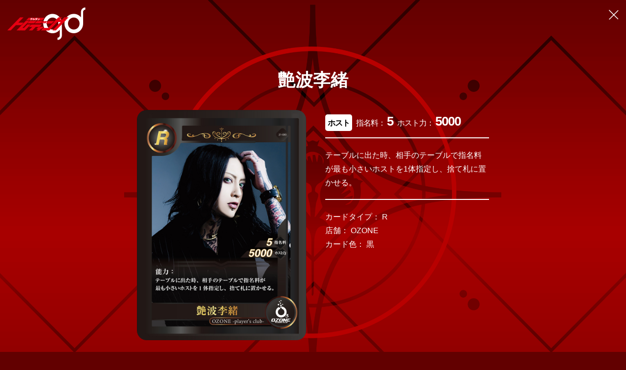

--- FILE ---
content_type: text/html; charset=UTF-8
request_url: https://cardgame.groupdandy.com/card2/288/
body_size: 7655
content:
<!doctype html>
<!--[if IE 7]>
<html class="ie ie7" dir="ltr" lang="ja"
	prefix="og: https://ogp.me/ns#" >
<![endif]-->
<!--[if IE 8]>
<html class="ie ie8" dir="ltr" lang="ja"
	prefix="og: https://ogp.me/ns#" >
<![endif]-->
<!--[if !(IE 7) | !(IE 8) ]><!-->
<html dir="ltr" lang="ja"
	prefix="og: https://ogp.me/ns#"  >
<head>
	<meta charset="UTF-8" />
	<meta name="viewport" content="width=device-width, initial-scale=1.0, minimum-scale=1.0, maximum-scale=1.0, user-scalable=no">
	<title>艶波李緒 | グルダントレーディング</title>
	<link rel="pingback" href="https://cardgame.groupdandy.com/xmlrpc.php">
	<link rel="stylesheet" href="https://cardgame.groupdandy.com/wp-content/themes/groupdandy-card/assets/css/reset.css" type="text/css" media="all" />
	<link rel="stylesheet" href="https://cardgame.groupdandy.com/wp-content/themes/groupdandy-card/assets/css/layout.css" type="text/css" media="all" />
	<link rel="stylesheet" href="https://cardgame.groupdandy.com/wp-content/themes/groupdandy-card/assets/css/card_res.css" type="text/css" media="screen" />
	<link rel="preconnect" href="https://fonts.googleapis.com">
	<link rel="preconnect" href="https://fonts.gstatic.com" crossorigin>
	<link href="https://fonts.googleapis.com/css2?family=Playfair+Display&display=swap" rel="stylesheet">

	<title>艶波李緒 | グルダントレーディング</title>

		<!-- All in One SEO 4.3.1.1 - aioseo.com -->
		<meta name="description" content="テーブルに出た時、相手のテーブルで指名料が最も小さいホストを1体指定し、捨て札に置かせる。" />
		<meta name="robots" content="max-image-preview:large" />
		<link rel="canonical" href="https://cardgame.groupdandy.com/card2/288/" />
		<meta name="generator" content="All in One SEO (AIOSEO) 4.3.1.1 " />
		<meta property="og:locale" content="ja_JP" />
		<meta property="og:site_name" content="グルダントレーディング | ホストクラブ業界を牽引してきたgdが、業界内初の本格的トレカを始動" />
		<meta property="og:type" content="article" />
		<meta property="og:title" content="艶波李緒 | グルダントレーディング" />
		<meta property="og:description" content="テーブルに出た時、相手のテーブルで指名料が最も小さいホストを1体指定し、捨て札に置かせる。" />
		<meta property="og:url" content="https://cardgame.groupdandy.com/card2/288/" />
		<meta property="og:image" content="https://cardgame.groupdandy.com/wp-content/uploads/2022/07/ogp.jpg" />
		<meta property="og:image:secure_url" content="https://cardgame.groupdandy.com/wp-content/uploads/2022/07/ogp.jpg" />
		<meta property="og:image:width" content="1280" />
		<meta property="og:image:height" content="670" />
		<meta property="article:published_time" content="2023-03-08T05:45:10+00:00" />
		<meta property="article:modified_time" content="2023-03-08T05:45:10+00:00" />
		<meta name="twitter:card" content="summary" />
		<meta name="twitter:title" content="艶波李緒 | グルダントレーディング" />
		<meta name="twitter:description" content="テーブルに出た時、相手のテーブルで指名料が最も小さいホストを1体指定し、捨て札に置かせる。" />
		<meta name="twitter:image" content="https://cardgame.groupdandy.com/wp-content/uploads/2022/07/ogp.jpg" />
		<script type="application/ld+json" class="aioseo-schema">
			{"@context":"https:\/\/schema.org","@graph":[{"@type":"BreadcrumbList","@id":"https:\/\/cardgame.groupdandy.com\/card2\/288\/#breadcrumblist","itemListElement":[{"@type":"ListItem","@id":"https:\/\/cardgame.groupdandy.com\/#listItem","position":1,"item":{"@type":"WebPage","@id":"https:\/\/cardgame.groupdandy.com\/","name":"\u30db\u30fc\u30e0","description":"\u30db\u30b9\u30c8\u30af\u30e9\u30d6\u696d\u754c\u3092\u727d\u5f15\u3057\u3066\u304d\u305fgd\u304c\u3001\u696d\u754c\u5185\u521d\u306e\u672c\u683c\u7684\u30c8\u30ec\u30ab\u3092\u59cb\u52d5","url":"https:\/\/cardgame.groupdandy.com\/"}}]},{"@type":"Organization","@id":"https:\/\/cardgame.groupdandy.com\/#organization","name":"test","url":"https:\/\/cardgame.groupdandy.com\/"},{"@type":"Person","@id":"https:\/\/cardgame.groupdandy.com\/author\/admin100\/#author","url":"https:\/\/cardgame.groupdandy.com\/author\/admin100\/","name":"admin100"},{"@type":"WebPage","@id":"https:\/\/cardgame.groupdandy.com\/card2\/288\/#webpage","url":"https:\/\/cardgame.groupdandy.com\/card2\/288\/","name":"\u8276\u6ce2\u674e\u7dd2 | \u30b0\u30eb\u30c0\u30f3\u30c8\u30ec\u30fc\u30c7\u30a3\u30f3\u30b0","description":"\u30c6\u30fc\u30d6\u30eb\u306b\u51fa\u305f\u6642\u3001\u76f8\u624b\u306e\u30c6\u30fc\u30d6\u30eb\u3067\u6307\u540d\u6599\u304c\u6700\u3082\u5c0f\u3055\u3044\u30db\u30b9\u30c8\u30921\u4f53\u6307\u5b9a\u3057\u3001\u6368\u3066\u672d\u306b\u7f6e\u304b\u305b\u308b\u3002","inLanguage":"ja","isPartOf":{"@id":"https:\/\/cardgame.groupdandy.com\/#website"},"breadcrumb":{"@id":"https:\/\/cardgame.groupdandy.com\/card2\/288\/#breadcrumblist"},"author":{"@id":"https:\/\/cardgame.groupdandy.com\/author\/admin100\/#author"},"creator":{"@id":"https:\/\/cardgame.groupdandy.com\/author\/admin100\/#author"},"datePublished":"2023-03-08T05:45:10+09:00","dateModified":"2023-03-08T05:45:10+09:00"},{"@type":"WebSite","@id":"https:\/\/cardgame.groupdandy.com\/#website","url":"https:\/\/cardgame.groupdandy.com\/","name":"\u30b0\u30eb\u30c0\u30f3\u30c8\u30ec\u30fc\u30c7\u30a3\u30f3\u30b0","description":"\u30db\u30b9\u30c8\u30af\u30e9\u30d6\u696d\u754c\u3092\u727d\u5f15\u3057\u3066\u304d\u305fgd\u304c\u3001\u696d\u754c\u5185\u521d\u306e\u672c\u683c\u7684\u30c8\u30ec\u30ab\u3092\u59cb\u52d5","inLanguage":"ja","publisher":{"@id":"https:\/\/cardgame.groupdandy.com\/#organization"}}]}
		</script>
		<!-- All in One SEO -->

<link rel="alternate" type="application/rss+xml" title="グルダントレーディング &raquo; フィード" href="https://cardgame.groupdandy.com/feed/" />
<link rel="alternate" type="application/rss+xml" title="グルダントレーディング &raquo; コメントフィード" href="https://cardgame.groupdandy.com/comments/feed/" />
<link rel="alternate" type="application/rss+xml" title="グルダントレーディング &raquo; 艶波李緒 のコメントのフィード" href="https://cardgame.groupdandy.com/card2/288/feed/" />
<link rel="alternate" title="oEmbed (JSON)" type="application/json+oembed" href="https://cardgame.groupdandy.com/wp-json/oembed/1.0/embed?url=https%3A%2F%2Fcardgame.groupdandy.com%2Fcard2%2F288%2F" />
<link rel="alternate" title="oEmbed (XML)" type="text/xml+oembed" href="https://cardgame.groupdandy.com/wp-json/oembed/1.0/embed?url=https%3A%2F%2Fcardgame.groupdandy.com%2Fcard2%2F288%2F&#038;format=xml" />
<style id='wp-img-auto-sizes-contain-inline-css'>
img:is([sizes=auto i],[sizes^="auto," i]){contain-intrinsic-size:3000px 1500px}
/*# sourceURL=wp-img-auto-sizes-contain-inline-css */
</style>
<style id='wp-block-library-inline-css'>
:root{--wp-block-synced-color:#7a00df;--wp-block-synced-color--rgb:122,0,223;--wp-bound-block-color:var(--wp-block-synced-color);--wp-editor-canvas-background:#ddd;--wp-admin-theme-color:#007cba;--wp-admin-theme-color--rgb:0,124,186;--wp-admin-theme-color-darker-10:#006ba1;--wp-admin-theme-color-darker-10--rgb:0,107,160.5;--wp-admin-theme-color-darker-20:#005a87;--wp-admin-theme-color-darker-20--rgb:0,90,135;--wp-admin-border-width-focus:2px}@media (min-resolution:192dpi){:root{--wp-admin-border-width-focus:1.5px}}.wp-element-button{cursor:pointer}:root .has-very-light-gray-background-color{background-color:#eee}:root .has-very-dark-gray-background-color{background-color:#313131}:root .has-very-light-gray-color{color:#eee}:root .has-very-dark-gray-color{color:#313131}:root .has-vivid-green-cyan-to-vivid-cyan-blue-gradient-background{background:linear-gradient(135deg,#00d084,#0693e3)}:root .has-purple-crush-gradient-background{background:linear-gradient(135deg,#34e2e4,#4721fb 50%,#ab1dfe)}:root .has-hazy-dawn-gradient-background{background:linear-gradient(135deg,#faaca8,#dad0ec)}:root .has-subdued-olive-gradient-background{background:linear-gradient(135deg,#fafae1,#67a671)}:root .has-atomic-cream-gradient-background{background:linear-gradient(135deg,#fdd79a,#004a59)}:root .has-nightshade-gradient-background{background:linear-gradient(135deg,#330968,#31cdcf)}:root .has-midnight-gradient-background{background:linear-gradient(135deg,#020381,#2874fc)}:root{--wp--preset--font-size--normal:16px;--wp--preset--font-size--huge:42px}.has-regular-font-size{font-size:1em}.has-larger-font-size{font-size:2.625em}.has-normal-font-size{font-size:var(--wp--preset--font-size--normal)}.has-huge-font-size{font-size:var(--wp--preset--font-size--huge)}.has-text-align-center{text-align:center}.has-text-align-left{text-align:left}.has-text-align-right{text-align:right}.has-fit-text{white-space:nowrap!important}#end-resizable-editor-section{display:none}.aligncenter{clear:both}.items-justified-left{justify-content:flex-start}.items-justified-center{justify-content:center}.items-justified-right{justify-content:flex-end}.items-justified-space-between{justify-content:space-between}.screen-reader-text{border:0;clip-path:inset(50%);height:1px;margin:-1px;overflow:hidden;padding:0;position:absolute;width:1px;word-wrap:normal!important}.screen-reader-text:focus{background-color:#ddd;clip-path:none;color:#444;display:block;font-size:1em;height:auto;left:5px;line-height:normal;padding:15px 23px 14px;text-decoration:none;top:5px;width:auto;z-index:100000}html :where(.has-border-color){border-style:solid}html :where([style*=border-top-color]){border-top-style:solid}html :where([style*=border-right-color]){border-right-style:solid}html :where([style*=border-bottom-color]){border-bottom-style:solid}html :where([style*=border-left-color]){border-left-style:solid}html :where([style*=border-width]){border-style:solid}html :where([style*=border-top-width]){border-top-style:solid}html :where([style*=border-right-width]){border-right-style:solid}html :where([style*=border-bottom-width]){border-bottom-style:solid}html :where([style*=border-left-width]){border-left-style:solid}html :where(img[class*=wp-image-]){height:auto;max-width:100%}:where(figure){margin:0 0 1em}html :where(.is-position-sticky){--wp-admin--admin-bar--position-offset:var(--wp-admin--admin-bar--height,0px)}@media screen and (max-width:600px){html :where(.is-position-sticky){--wp-admin--admin-bar--position-offset:0px}}

/*# sourceURL=wp-block-library-inline-css */
</style><style id='global-styles-inline-css'>
:root{--wp--preset--aspect-ratio--square: 1;--wp--preset--aspect-ratio--4-3: 4/3;--wp--preset--aspect-ratio--3-4: 3/4;--wp--preset--aspect-ratio--3-2: 3/2;--wp--preset--aspect-ratio--2-3: 2/3;--wp--preset--aspect-ratio--16-9: 16/9;--wp--preset--aspect-ratio--9-16: 9/16;--wp--preset--color--black: #000000;--wp--preset--color--cyan-bluish-gray: #abb8c3;--wp--preset--color--white: #FFFFFF;--wp--preset--color--pale-pink: #f78da7;--wp--preset--color--vivid-red: #cf2e2e;--wp--preset--color--luminous-vivid-orange: #ff6900;--wp--preset--color--luminous-vivid-amber: #fcb900;--wp--preset--color--light-green-cyan: #7bdcb5;--wp--preset--color--vivid-green-cyan: #00d084;--wp--preset--color--pale-cyan-blue: #8ed1fc;--wp--preset--color--vivid-cyan-blue: #0693e3;--wp--preset--color--vivid-purple: #9b51e0;--wp--preset--color--dark-gray: #28303D;--wp--preset--color--gray: #39414D;--wp--preset--color--green: #D1E4DD;--wp--preset--color--blue: #D1DFE4;--wp--preset--color--purple: #D1D1E4;--wp--preset--color--red: #E4D1D1;--wp--preset--color--orange: #E4DAD1;--wp--preset--color--yellow: #EEEADD;--wp--preset--gradient--vivid-cyan-blue-to-vivid-purple: linear-gradient(135deg,rgb(6,147,227) 0%,rgb(155,81,224) 100%);--wp--preset--gradient--light-green-cyan-to-vivid-green-cyan: linear-gradient(135deg,rgb(122,220,180) 0%,rgb(0,208,130) 100%);--wp--preset--gradient--luminous-vivid-amber-to-luminous-vivid-orange: linear-gradient(135deg,rgb(252,185,0) 0%,rgb(255,105,0) 100%);--wp--preset--gradient--luminous-vivid-orange-to-vivid-red: linear-gradient(135deg,rgb(255,105,0) 0%,rgb(207,46,46) 100%);--wp--preset--gradient--very-light-gray-to-cyan-bluish-gray: linear-gradient(135deg,rgb(238,238,238) 0%,rgb(169,184,195) 100%);--wp--preset--gradient--cool-to-warm-spectrum: linear-gradient(135deg,rgb(74,234,220) 0%,rgb(151,120,209) 20%,rgb(207,42,186) 40%,rgb(238,44,130) 60%,rgb(251,105,98) 80%,rgb(254,248,76) 100%);--wp--preset--gradient--blush-light-purple: linear-gradient(135deg,rgb(255,206,236) 0%,rgb(152,150,240) 100%);--wp--preset--gradient--blush-bordeaux: linear-gradient(135deg,rgb(254,205,165) 0%,rgb(254,45,45) 50%,rgb(107,0,62) 100%);--wp--preset--gradient--luminous-dusk: linear-gradient(135deg,rgb(255,203,112) 0%,rgb(199,81,192) 50%,rgb(65,88,208) 100%);--wp--preset--gradient--pale-ocean: linear-gradient(135deg,rgb(255,245,203) 0%,rgb(182,227,212) 50%,rgb(51,167,181) 100%);--wp--preset--gradient--electric-grass: linear-gradient(135deg,rgb(202,248,128) 0%,rgb(113,206,126) 100%);--wp--preset--gradient--midnight: linear-gradient(135deg,rgb(2,3,129) 0%,rgb(40,116,252) 100%);--wp--preset--gradient--purple-to-yellow: linear-gradient(160deg, #D1D1E4 0%, #EEEADD 100%);--wp--preset--gradient--yellow-to-purple: linear-gradient(160deg, #EEEADD 0%, #D1D1E4 100%);--wp--preset--gradient--green-to-yellow: linear-gradient(160deg, #D1E4DD 0%, #EEEADD 100%);--wp--preset--gradient--yellow-to-green: linear-gradient(160deg, #EEEADD 0%, #D1E4DD 100%);--wp--preset--gradient--red-to-yellow: linear-gradient(160deg, #E4D1D1 0%, #EEEADD 100%);--wp--preset--gradient--yellow-to-red: linear-gradient(160deg, #EEEADD 0%, #E4D1D1 100%);--wp--preset--gradient--purple-to-red: linear-gradient(160deg, #D1D1E4 0%, #E4D1D1 100%);--wp--preset--gradient--red-to-purple: linear-gradient(160deg, #E4D1D1 0%, #D1D1E4 100%);--wp--preset--font-size--small: 18px;--wp--preset--font-size--medium: 20px;--wp--preset--font-size--large: 24px;--wp--preset--font-size--x-large: 42px;--wp--preset--font-size--extra-small: 16px;--wp--preset--font-size--normal: 20px;--wp--preset--font-size--extra-large: 40px;--wp--preset--font-size--huge: 96px;--wp--preset--font-size--gigantic: 144px;--wp--preset--spacing--20: 0.44rem;--wp--preset--spacing--30: 0.67rem;--wp--preset--spacing--40: 1rem;--wp--preset--spacing--50: 1.5rem;--wp--preset--spacing--60: 2.25rem;--wp--preset--spacing--70: 3.38rem;--wp--preset--spacing--80: 5.06rem;--wp--preset--shadow--natural: 6px 6px 9px rgba(0, 0, 0, 0.2);--wp--preset--shadow--deep: 12px 12px 50px rgba(0, 0, 0, 0.4);--wp--preset--shadow--sharp: 6px 6px 0px rgba(0, 0, 0, 0.2);--wp--preset--shadow--outlined: 6px 6px 0px -3px rgb(255, 255, 255), 6px 6px rgb(0, 0, 0);--wp--preset--shadow--crisp: 6px 6px 0px rgb(0, 0, 0);}:where(.is-layout-flex){gap: 0.5em;}:where(.is-layout-grid){gap: 0.5em;}body .is-layout-flex{display: flex;}.is-layout-flex{flex-wrap: wrap;align-items: center;}.is-layout-flex > :is(*, div){margin: 0;}body .is-layout-grid{display: grid;}.is-layout-grid > :is(*, div){margin: 0;}:where(.wp-block-columns.is-layout-flex){gap: 2em;}:where(.wp-block-columns.is-layout-grid){gap: 2em;}:where(.wp-block-post-template.is-layout-flex){gap: 1.25em;}:where(.wp-block-post-template.is-layout-grid){gap: 1.25em;}.has-black-color{color: var(--wp--preset--color--black) !important;}.has-cyan-bluish-gray-color{color: var(--wp--preset--color--cyan-bluish-gray) !important;}.has-white-color{color: var(--wp--preset--color--white) !important;}.has-pale-pink-color{color: var(--wp--preset--color--pale-pink) !important;}.has-vivid-red-color{color: var(--wp--preset--color--vivid-red) !important;}.has-luminous-vivid-orange-color{color: var(--wp--preset--color--luminous-vivid-orange) !important;}.has-luminous-vivid-amber-color{color: var(--wp--preset--color--luminous-vivid-amber) !important;}.has-light-green-cyan-color{color: var(--wp--preset--color--light-green-cyan) !important;}.has-vivid-green-cyan-color{color: var(--wp--preset--color--vivid-green-cyan) !important;}.has-pale-cyan-blue-color{color: var(--wp--preset--color--pale-cyan-blue) !important;}.has-vivid-cyan-blue-color{color: var(--wp--preset--color--vivid-cyan-blue) !important;}.has-vivid-purple-color{color: var(--wp--preset--color--vivid-purple) !important;}.has-black-background-color{background-color: var(--wp--preset--color--black) !important;}.has-cyan-bluish-gray-background-color{background-color: var(--wp--preset--color--cyan-bluish-gray) !important;}.has-white-background-color{background-color: var(--wp--preset--color--white) !important;}.has-pale-pink-background-color{background-color: var(--wp--preset--color--pale-pink) !important;}.has-vivid-red-background-color{background-color: var(--wp--preset--color--vivid-red) !important;}.has-luminous-vivid-orange-background-color{background-color: var(--wp--preset--color--luminous-vivid-orange) !important;}.has-luminous-vivid-amber-background-color{background-color: var(--wp--preset--color--luminous-vivid-amber) !important;}.has-light-green-cyan-background-color{background-color: var(--wp--preset--color--light-green-cyan) !important;}.has-vivid-green-cyan-background-color{background-color: var(--wp--preset--color--vivid-green-cyan) !important;}.has-pale-cyan-blue-background-color{background-color: var(--wp--preset--color--pale-cyan-blue) !important;}.has-vivid-cyan-blue-background-color{background-color: var(--wp--preset--color--vivid-cyan-blue) !important;}.has-vivid-purple-background-color{background-color: var(--wp--preset--color--vivid-purple) !important;}.has-black-border-color{border-color: var(--wp--preset--color--black) !important;}.has-cyan-bluish-gray-border-color{border-color: var(--wp--preset--color--cyan-bluish-gray) !important;}.has-white-border-color{border-color: var(--wp--preset--color--white) !important;}.has-pale-pink-border-color{border-color: var(--wp--preset--color--pale-pink) !important;}.has-vivid-red-border-color{border-color: var(--wp--preset--color--vivid-red) !important;}.has-luminous-vivid-orange-border-color{border-color: var(--wp--preset--color--luminous-vivid-orange) !important;}.has-luminous-vivid-amber-border-color{border-color: var(--wp--preset--color--luminous-vivid-amber) !important;}.has-light-green-cyan-border-color{border-color: var(--wp--preset--color--light-green-cyan) !important;}.has-vivid-green-cyan-border-color{border-color: var(--wp--preset--color--vivid-green-cyan) !important;}.has-pale-cyan-blue-border-color{border-color: var(--wp--preset--color--pale-cyan-blue) !important;}.has-vivid-cyan-blue-border-color{border-color: var(--wp--preset--color--vivid-cyan-blue) !important;}.has-vivid-purple-border-color{border-color: var(--wp--preset--color--vivid-purple) !important;}.has-vivid-cyan-blue-to-vivid-purple-gradient-background{background: var(--wp--preset--gradient--vivid-cyan-blue-to-vivid-purple) !important;}.has-light-green-cyan-to-vivid-green-cyan-gradient-background{background: var(--wp--preset--gradient--light-green-cyan-to-vivid-green-cyan) !important;}.has-luminous-vivid-amber-to-luminous-vivid-orange-gradient-background{background: var(--wp--preset--gradient--luminous-vivid-amber-to-luminous-vivid-orange) !important;}.has-luminous-vivid-orange-to-vivid-red-gradient-background{background: var(--wp--preset--gradient--luminous-vivid-orange-to-vivid-red) !important;}.has-very-light-gray-to-cyan-bluish-gray-gradient-background{background: var(--wp--preset--gradient--very-light-gray-to-cyan-bluish-gray) !important;}.has-cool-to-warm-spectrum-gradient-background{background: var(--wp--preset--gradient--cool-to-warm-spectrum) !important;}.has-blush-light-purple-gradient-background{background: var(--wp--preset--gradient--blush-light-purple) !important;}.has-blush-bordeaux-gradient-background{background: var(--wp--preset--gradient--blush-bordeaux) !important;}.has-luminous-dusk-gradient-background{background: var(--wp--preset--gradient--luminous-dusk) !important;}.has-pale-ocean-gradient-background{background: var(--wp--preset--gradient--pale-ocean) !important;}.has-electric-grass-gradient-background{background: var(--wp--preset--gradient--electric-grass) !important;}.has-midnight-gradient-background{background: var(--wp--preset--gradient--midnight) !important;}.has-small-font-size{font-size: var(--wp--preset--font-size--small) !important;}.has-medium-font-size{font-size: var(--wp--preset--font-size--medium) !important;}.has-large-font-size{font-size: var(--wp--preset--font-size--large) !important;}.has-x-large-font-size{font-size: var(--wp--preset--font-size--x-large) !important;}
/*# sourceURL=global-styles-inline-css */
</style>

<style id='classic-theme-styles-inline-css'>
/*! This file is auto-generated */
.wp-block-button__link{color:#fff;background-color:#32373c;border-radius:9999px;box-shadow:none;text-decoration:none;padding:calc(.667em + 2px) calc(1.333em + 2px);font-size:1.125em}.wp-block-file__button{background:#32373c;color:#fff;text-decoration:none}
/*# sourceURL=/wp-includes/css/classic-themes.min.css */
</style>
<link rel='stylesheet' id='wp-pagenavi-css' href='https://cardgame.groupdandy.com/wp-content/plugins/wp-pagenavi/pagenavi-css.css?ver=2.70' media='all' />
<link rel='stylesheet' id='twenty-twenty-one-style-css' href='https://cardgame.groupdandy.com/wp-content/themes/groupdandy-card/style.css?ver=6.9' media='all' />
<style id='twenty-twenty-one-style-inline-css'>
body,input,textarea,button,.button,.faux-button,.wp-block-button__link,.wp-block-file__button,.has-drop-cap:not(:focus)::first-letter,.entry-content .wp-block-archives,.entry-content .wp-block-categories,.entry-content .wp-block-cover-image,.entry-content .wp-block-latest-comments,.entry-content .wp-block-latest-posts,.entry-content .wp-block-pullquote,.entry-content .wp-block-quote.is-large,.entry-content .wp-block-quote.is-style-large,.entry-content .wp-block-archives *,.entry-content .wp-block-categories *,.entry-content .wp-block-latest-posts *,.entry-content .wp-block-latest-comments *,.entry-content p,.entry-content ol,.entry-content ul,.entry-content dl,.entry-content dt,.entry-content cite,.entry-content figcaption,.entry-content .wp-caption-text,.comment-content p,.comment-content ol,.comment-content ul,.comment-content dl,.comment-content dt,.comment-content cite,.comment-content figcaption,.comment-content .wp-caption-text,.widget_text p,.widget_text ol,.widget_text ul,.widget_text dl,.widget_text dt,.widget-content .rssSummary,.widget-content cite,.widget-content figcaption,.widget-content .wp-caption-text { font-family: sans-serif; }
/*# sourceURL=twenty-twenty-one-style-inline-css */
</style>
<link rel='stylesheet' id='twenty-twenty-one-print-style-css' href='https://cardgame.groupdandy.com/wp-content/themes/groupdandy-card/assets/css/print.css?ver=6.9' media='print' />
<link rel="https://api.w.org/" href="https://cardgame.groupdandy.com/wp-json/" /><link rel="alternate" title="JSON" type="application/json" href="https://cardgame.groupdandy.com/wp-json/wp/v2/card2/288" /><link rel="EditURI" type="application/rsd+xml" title="RSD" href="https://cardgame.groupdandy.com/xmlrpc.php?rsd" />
<meta name="generator" content="WordPress 6.9" />
<link rel='shortlink' href='https://cardgame.groupdandy.com/?p=288' />
	<!-- Global site tag (gtag.js) - Google Analytics -->
	<script async src="https://www.googletagmanager.com/gtag/js?id=UA-42729671-1"></script>
	<script>
	  window.dataLayer = window.dataLayer || [];
	  function gtag(){dataLayer.push(arguments);}
	  gtag('js', new Date());

	  gtag('config', 'UA-42729671-1');
	</script>
</head>

<body class="wp-singular card2-template-default single single-card2 postid-288 wp-embed-responsive wp-theme-groupdandy-card is-light-theme no-js singular">
<div id="container_wrap">
<header>
	<div class="header_box">
		<div id="header_left">
			<h1 class="header_ttl"><a href="https://cardgame.groupdandy.com/" class="opacity"><img src="https://cardgame.groupdandy.com/wp-content/themes/groupdandy-card/assets/images/logo.png" alt="グルダントレーディングカード" class="logo"></a></h1>
		</div>
		<a onclick="window.close();return false;" class="close_btn"></a>
	</div>
</header>
<main>
<div id="container">
<div id="content">

<section>
	<div class="card_inner">
		<h2 class="card_ti">艶波李緒</h2>
		<div class="flex_box">
			<div class="card_img_box">
				<img src="https://cardgame.groupdandy.com/wp-content/themes/groupdandy-card/assets/images/card2/card2083.jpg" alt="艶波李緒">
			</div>
			<div class="card_txt">
				<div class="inline_box">
					<div class="attribute_box">
						ホスト					</div>
					<div class="cat_box">
						<span>指名料：</span>
						<span class="num">
							5						</span>
					</div>
					<div class="cat_box">
						<span>ホスト力：</span>
						<span class="num">
							5000						</span>
					</div>
				</div>
				<div class="card_content">
										<p>テーブルに出た時、相手のテーブルで指名料が最も小さいホストを1体指定し、捨て札に置かせる。</p>
									</div>
				<p>カードタイプ：
					R				</p>
				<p>店舗：
					OZONE				</p>
				<p>カード色：
					黒				</p>
			</div>
		</div>
		<div class="comment_wrap">
			<h3 class="card_ti"><span>掲示板</span></h3>
			<div class="comment_box">
				
<div id="comments" class="comments-area default-max-width ">

		<div id="respond" class="comment-respond">
		<form action="https://cardgame.groupdandy.com/wp-comments-post.php" method="post" id="commentform" class="comment-form"><p class="comment-form-comment"><label for="comment">コメント <span class="required">※</span></label> <textarea id="comment" name="comment" cols="45" rows="5" maxlength="65525" required></textarea></p>


<p class="form-submit"><input name="submit" type="submit" id="submit" class="submit" value="投稿" /> <input type='hidden' name='comment_post_ID' value='288' id='comment_post_ID' />
<input type='hidden' name='comment_parent' id='comment_parent' value='0' />
</p></form>	</div><!-- #respond -->
		<p>※投稿いただいた内容は、管理者が確認した後掲載させて頂きます。<br />※本サービスに関係ない内容や、誹謗中傷、個人情報を含むものなどは掲載を見送りますことご了承ください。</p>

	

</div><!-- #comments -->
			</div>
		</div>
	</div>
</section>

</div><!-- ] content END -->
</div><!-- ] contentainer END -->
</main>
<footer>
	<p class="copy">Copyright groupdandy All rights Reserved.</p>
</footer>

</div><!-- ] containerWrap END -->
<script src="https://ajax.googleapis.com/ajax/libs/jquery/3.6.0/jquery.min.js"></script>
<script src="https://cardgame.groupdandy.com/wp-content/themes/groupdandy-card/assets/js/bace.js"></script>
<!--[if lt IE 9]>
<script src="https://css3-mediaqueries-js.googlecode.com/svn/trunk/css3-mediaqueries.js"></script>
<![endif]-->
<script type="speculationrules">
{"prefetch":[{"source":"document","where":{"and":[{"href_matches":"/*"},{"not":{"href_matches":["/wp-*.php","/wp-admin/*","/wp-content/uploads/*","/wp-content/*","/wp-content/plugins/*","/wp-content/themes/groupdandy-card/*","/*\\?(.+)"]}},{"not":{"selector_matches":"a[rel~=\"nofollow\"]"}},{"not":{"selector_matches":".no-prefetch, .no-prefetch a"}}]},"eagerness":"conservative"}]}
</script>
<script>document.body.classList.remove("no-js");</script>	<script>
	if ( -1 !== navigator.userAgent.indexOf( 'MSIE' ) || -1 !== navigator.appVersion.indexOf( 'Trident/' ) ) {
		document.body.classList.add( 'is-IE' );
	}
	</script>
			<script>
		/(trident|msie)/i.test(navigator.userAgent)&&document.getElementById&&window.addEventListener&&window.addEventListener("hashchange",(function(){var t,e=location.hash.substring(1);/^[A-z0-9_-]+$/.test(e)&&(t=document.getElementById(e))&&(/^(?:a|select|input|button|textarea)$/i.test(t.tagName)||(t.tabIndex=-1),t.focus())}),!1);
		</script>
		<script id="twenty-twenty-one-ie11-polyfills-js-after">
( Element.prototype.matches && Element.prototype.closest && window.NodeList && NodeList.prototype.forEach ) || document.write( '<script src="https://cardgame.groupdandy.com/wp-content/themes/groupdandy-card/assets/js/polyfills.js"></scr' + 'ipt>' );
//# sourceURL=twenty-twenty-one-ie11-polyfills-js-after
</script>
<script src="https://cardgame.groupdandy.com/wp-content/themes/groupdandy-card/assets/js/responsive-embeds.js?ver=6.9" id="twenty-twenty-one-responsive-embeds-script-js"></script>

</body>
</html>


--- FILE ---
content_type: text/css
request_url: https://cardgame.groupdandy.com/wp-content/themes/groupdandy-card/assets/css/layout.css
body_size: 4589
content:
@charset "utf-8";

/*//////////////////////////////////////////////////////////

Copyright (C) apricot-design All Rights Reserved.
------------------------------------------------------------
CSS information
 file name  :  layout.css
 style info :  レイアウトファイル
 admin info :  apricot-design

//////////////////////////////////////////////////////////*/


/*
0:セット
------------------------------------------------------------
*/
html, body {
	width: 100%;
}
body {
	font-family: 'Noto Sans JP',"メイリオ",Meiryo,Helvetica,"Hiragino Kaku Gothic Pro","ヒラギノ角ゴ Pro W3","ＭＳ Ｐゴシック",Arial,Verdana,sans-serif;
	background: #620000 url(../images/bg.png) no-repeat center top/100% auto;
	color: #FFF;
	font-size: 14px;
	line-height: 1.8;
	text-align: left;
	-webkit-text-size-adjust: 100%;
}
.win body {
	font-family: 'Noto Sans JP',"メイリオ",Meiryo,Helvetica,"Hiragino Kaku Gothic Pro","ヒラギノ角ゴ Pro W3","ＭＳ Ｐゴシック",Arial,Verdana,sans-serif;
}
a, a:link, a:active, a:visited {
	text-decoration: none;
	color: #FFF;
	transition:0.5s;
	-webkit-transition:0.5s;
	-o-transition:0.5s;
	-ms-transition:0.5s;
}
a:hover {
	color: #aaa;
}
a:focus {
	outline: none;
}
a:hover, a:active {
	outline: 0;
}
.opacity:hover {
	filter:alpha(opacity=50); /* IE 6,7*/
	-ms-filter: "alpha(opacity=50)"; /* IE 8,9 */
	-moz-opacity:0.5; /* FF , Netscape */
	-khtml-opacity: 0.5; /* Safari 1.x */
	opacity:0.5;
	zoom:1; /*IE*/
}
img {
	max-width: 100%;
	height: auto;
	image-rendering: -webkit-optimize-contrast;
}
.en{
	font-family: 'Playfair Display', serif;
}
.sp{
	display: none;
}
/*
//ベース
------------------------------------------------------------
*/
#container_wrap {
	overflow: hidden;
}
#container {
	padding: 0 5% 100px;
}
#content {
	max-width: 960px;
	margin: 0 auto;
}

/*
//ヘッダー
------------------------------------------------------------
*/
header {
	overflow: hidden;
	clear: both;
	width: 100%;
	margin:0 auto 40px;
}
.header_box {
	width: 100%;
	padding: 15px;
	margin: 0 auto;
	overflow: hidden;
	clear: both;
}
#header_left {
	float: left;
	max-width: 160px;
	position: relative;
	z-index: 5;
}
#header_right {
	float: right;
	width: 90px;
	position: relative;
	z-index: 5;
	padding-top: 20px;
}
ul.list_sns{
	display: inline-block;
	vertical-align: top;
}
ul.list_sns li{
	display: inline-block;
	margin-left: 10px;
	width: 32px;
}
#gnavi {
	position: absolute;
	top: 25px;
	left: 0;
	right: 0;
	margin: 0 auto;
	clear: both;
	text-align: center;
	z-index: 1;
	font-size: 0;
}
#gnavi li {
	display: inline-block;
	font-size: 12px;
}
#gnavi li a{
	display: block;
	border-left: 1px solid #cc6666;
	padding: 0 40px;
}
#gnavi li:last-child a{
	border-right: 1px solid #cc6666;
}
#gnavi li .en{
	display: block;
	font-size: 125%;
	color: #FFF;
	padding-bottom: 5px;
}
#gnavi li a:link,
#gnavi li a:visited{
	color: #cc6666;
}
#gnavi_sp{
	display: none;
}





/*
//フッター
------------------------------------------------------------
*/
footer{
	text-align: center;
	padding-bottom: 35px;
}
#fnavi {
	margin: 0 auto 50px;
	clear: both;
	text-align: center;
	font-size: 0;
}
#fnavi li {
	display: inline-block;
	font-size: 12px;
}
#fnavi li a{
	display: block;
	border-left: 1px solid #cc6666;
	padding: 0 40px;
}
#fnavi li:last-child a{
	border-right: 1px solid #cc6666;
}
#fnavi li .en{
	display: block;
	font-size: 125%;
	color: #FFF;
	padding-bottom: 5px;
}
#fnavi li a:link,
#fnavi li a:visited{
	color: #cc6666;
}
.copy {
	clear: both;
	color: #cc6666;
	font-size: 85.7%;
}

/*
top
------------------------------------------------------------
*/
h2.main_ti{
	text-align: center;
	font-size: 85.7%;
	color: #cc6666;
	margin-bottom: 25px;
}
h2.main_ti .en{
	display: block;
	font-size: 200%;
	color: #FFF;
}
#top_news{
}
#top_movie{
	margin-bottom: 40px;
}
#top_movie video{
	width: 100%;
}
ul.list_news {
	max-width: 715px;
	margin: 40px auto;
}
ul.list_news li{
	margin-bottom: 10px;
}
ul.list_news li .date{
	margin-right: 40px;
}
ul.list_card_btn{
	text-align: center;
	margin-bottom: 40px;
}
ul.list_card_btn li{
	width: 390px;
	margin: 0 10px 20px;
	display: inline-block;
	font-size: 150%;
}
ul.list_card_btn li a{
	display: block;
	background: #000;
	position: relative;
	line-height: 60px;
	-webkit-border-radius: 10px;
	-moz-border-radius: 10px;
	border-radius: 10px;
}
ul.list_card_btn li a:link,
ul.list_card_btn li a:visited{
	color: #e10000;
}
ul.list_card_btn li a:after{
	position: absolute;
	content: '';
	width: 8px;
	height: 8px;
	border: 0px;
	-ms-transform: rotate(45deg);
	-webkit-transform: rotate(45deg);
	transform: rotate(45deg);
	top: 50%;
	margin-top: -4px;
	border-top: solid 2px #e10000;
	border-right: solid 2px #e10000;
	right: 20px;
}
ul.list_card_btn li:first-child a{
	background: #e10000;
}
ul.list_card_btn li:first-child a:link,
ul.list_card_btn li:first-child a:visited{
	color: #FFF;
}
ul.list_card_btn li:first-child a:after{
	-ms-transform: rotate(135deg);
	-webkit-transform: rotate(135deg);
	transform: rotate(135deg);
	border-top: solid 2px #FFF;
	border-right: solid 2px #FFF;
}
ul.list_card {
    display: -ms-flexbox;
    display: flex;
    -ms-flex-direction: row;
    flex-direction: row;
    -ms-flex-wrap: wrap;
    flex-wrap: wrap;
    -ms-flex-align: stretch;
    align-items: stretch;
    margin: 20px -5px 0;
}
ul.list_card .List_item {
    width: 20%;
    padding: 5px;
    cursor: pointer;
}
ul.list_card .List_item .List_item_inner {
    font-size: 1.4rem;
    margin: 0;
    padding: 0;
    position: relative;
    border-radius: 10px;
    transform-style: preserve-3d;
    perspective: 1000px;
    transform: rotateX(0) rotateY(0) rotateZ(0) translateZ(0);
    width: 100%;
	aspect-ratio: 23 / 32;
}
ul.list_card .List_item .List_item_inner a {
    display: block;
    width: 100%;
    box-shadow: 0 0 0 0 rgba(0, 0, 0, .1);
    position: absolute;
    top: 50%;
    left: 50%;
    transform: translate(-50%, -50%)
}
ul.list_card .List_item .List_item_inner a img {
    padding: 0;
    margin: 0;
    width: 100%;
    height: 100%;
    vertical-align: bottom;
    transition: opacity 0.35s ease-out;
	border-radius: 10px;
}
ul.list_card .List_item .List_item_inner.js-loaded.js-hover {
    transition: height 0.2s ease-out;
    z-index: 99;
    transform: rotateX(10deg) rotateY(-16deg) rotateZ(4deg) translateZ(0)
}
ul.list_card .List_item .List_item_inner.js-loaded.js-hover.js-animation-start {
    transition: transform 0.45s ease-out;
    transform: rotateX(0) rotateY(0) rotateZ(0) translateZ(200px)
}
ul.list_card .List_item .List_item_inner.js-loaded.js-hover a {
    border-radius: 20px;
    overflow: hidden;
    transition: width 0.2s ease-out, height 0.2s ease-out, box-shadow 0.2s ease-out;
    z-index: 200;
    position: absolute;
    top: 50%;
    left: 50%;
    transform: translate(-50%, -50%);
    width: 190%;
    height: calc("325px" * 2);
    box-shadow: 0 60px 20px 20px rgba(0, 0, 0, .4);
}
ul.list_card .List_item .List_item_inner.js-loaded.js-hover a img {
    width: 100%;
    transition: width 0.2s ease-out, height 0.2s ease-out;
}

/*
カード検索
------------------------------------------------------------
*/
#searchform{
	margin-bottom: 50px;
	position: relative;
}
#searchform input{
	padding: 10px;
}
#searchform input[type="text"]{
	width: 39%;
	margin: 0 0.5% 15px 0;
}
#searchform select{
	width: 19%;
	padding: 10px;
	text-align: center;
	margin: 0 0.5% 15px 0;
}
#searchform select:nth-child(4){
	margin-right: 0;
}
#searchform select option{
	padding: 10px;
}
#searchform input[type="submit"]{
	width: 19%;
	position: absolute;
	right: 1%;
	bottom: 15px;
	background: #000 url(../images/search.png) no-repeat 35% center/23px auto;
	color: #FFF;
	border: none;
	padding-left: 30px;
}
#searchform input[type="submit"]:hover{
	background: #ff0000 url(../images/search.png) no-repeat 35% center/23px auto;
}

/*
下層
------------------------------------------------------------
*/
#breadcrumbList{
	color: #cc6666;
	margin-bottom: 35px;
}
#breadcrumbList a:link,
#breadcrumbList a:visited{
	color: #cc6666;
}
h3.main_ti{
	text-align: center;
	font-size: 150%;
	font-weight: bold;
	margin-bottom: 30px;
}
h4.main_ti{
	text-align: center;
	font-size: 128%;
	margin-bottom: 50px;
}
h5.main_ti{
	text-align: center;
	font-size: 118%;
	font-weight: bold;
	padding-bottom: 15px;
	margin-bottom: 20px;
	color: #ff0000;
	border-bottom: 1px solid #ff0000;
}
.inner{
	max-width: 600px;
	margin: 0 auto;
}
.inner p{
	margin-bottom: 25px;
}
.flex_box{
	display: -webkit-box;
	display: -moz-box;
	display: flex;	
}
/* rule -------------------------------------------------*/
ul.list_rule_nav{
	text-align: center;
	margin-bottom: 50px;
}
ul.list_rule_nav li{
	width: 210px;
	padding: 0 10px 10px;
	display: inline-block;
	vertical-align: top;
}
ul.list_rule_nav li a{
	display: block;
	line-height: 45px;
	position: relative;
	background: #FFF;
	border-radius: 5px;
}
ul.list_rule_nav li a:after{
	position: absolute;
	content: '';
	width: 8px;
	height: 8px;
	border: 0px;
	-ms-transform: rotate(45deg);
	-webkit-transform: rotate(45deg);
	transform: rotate(45deg);
	top: 50%;
	margin-top: -4px;
	border-top: solid 2px #e40000;
	border-right: solid 2px #e40000;
	right: 20px;	
}
ul.list_rule_nav li.active a{
	background: #e10000;
}
ul.list_rule_nav li.active a:after{
	-ms-transform: rotate(135deg);
	-webkit-transform: rotate(135deg);
	transform: rotate(135deg);
	border-top: solid 2px #FFF;
	border-right: solid 2px #FFF;
}
ul.list_rule_nav li a:link,
ul.list_rule_nav li a:visited{
	color: #000;
}
ul.list_rule_nav li.active a:link,
ul.list_rule_nav li.active a:visited{
	color: #FFF;
}

h3.main_ti_rule{
	text-align: center;
	font-size: 164%;
	margin-bottom: 45px;
	padding-bottom: 20px;
	border-bottom: 2px solid #f80000;
}
#img_rule_card1{
	margin-bottom: 60px;
}
.rule_box{
	margin-bottom: 50px;
}
.rule_img{
	width: 30%;
	margin-right: 4%;
}
.txt_box{
	width: 66%;
}

/* qa -------------------------------------------------*/
dl.list_faq dt,
dl.list_faq dd{
	padding-left: 1.5em;
	position: relative;
}
dl.list_faq dt:before,
dl.list_faq dd:before{
	position: absolute;
	left: 0;
	top: 0
}
dl.list_faq dt:before{
	content: "Q:";
}
dl.list_faq dd:before{
	content: "A:";
}
dl.list_faq dt{
	font-weight: bold;
	font-size: 121%;
	color: #ff0000;
	padding-bottom: 10px;
	border-bottom: 1px solid #ff0000;
	margin-bottom: 20px;
}
dl.list_faq dd{
	margin-bottom: 50px;
}


/* news -------------------------------------------------*/
ul.list_news_sec{
	overflow: hidden;
}
ul.list_news_sec li{
	width: 23.5%;
	margin: 0 2% 30px 0;
	float: left;
}
ul.list_news_sec li:nth-child(4n){
	margin-right: 0;
}
ul.list_news_sec li .ti{
	margin: 15px 0;
}
h3.news_ti{
	font-weight: bold;
	font-size: 150%;
	margin-bottom: 15px;
	line-height: 1.5;
}
p.news_date{
	margin-bottom: 25px;
}

/*
card
------------------------------------------------------------
*/
.single-card{
	background-image: none;
}
.single-card #header_left{
	width: 90px;
}
.close_btn{
	position: absolute;
	width: 20px;
	height: 20px;
	background: url(../images/close.png) no-repeat 0 0/100% auto;
	top: 20px;
	right: 15px;
	cursor: pointer;
}
h2.card_ti{
	font-size: 257%;
	font-weight: bold;
	margin-bottom: 35px;
	line-height: 1.5;
	text-align: center;
}
.card_inner{
	max-width: 720px;
	margin: 0 auto;
}
.card_img_box{
	width: 48%;
	margin-right: 5.5%;
}
.card_img_box img{
	border-radius: 20px;
}
.card_txt{
	width: 46.5%;
	font-size: 115%;
}
.inline_box{
	letter-spacing: -1px;
}
.attribute_box{
	background: #FFF;
	border-radius: 5px;
	color: #000;
	font-weight: bold;
	margin-right: 5px;
	padding: 3px 5px;
	display: inline-block;
}
.cat_box {
	display: inline-block;
	margin-right: 5px;
}
.cat_box .num{
	font-weight: bold;
	font-size: 160%;
}
.card_content{
	margin: 10px 0 20px;
	border-top: 2px solid #FFF;
	border-bottom: 2px solid #FFF;
	padding: 20px 0;
}
.comment_wrap{
	margin-top: 30px;
}
h3.card_ti{
	padding-left: 20px;
}
h3.card_ti span{
	background: #000;
	border-top-left-radius: 10px;
	border-top-right-radius: 10px;
	font-size: 136%;
	color: #990000;
	text-align: center;
	display: inline-block;
	width: 160px;
	font-weight: bold;
}
.comment_box{
	background: #FFF;
	border-radius: 10px;
	padding: 25px;
	color: #000;
}
#commentform{
	display: -webkit-box;
	display: -moz-box;
	display: flex;
	justify-content: space-between;
	margin-bottom: 10px;
}
.comment-form-comment{
	width: 80%;
}
.form-submit{
	width: 18%;
}
.comment-form-comment label{
	display: none;
}
.comment-form-comment textarea{
	width: 100%;
	max-width: 488px;
}
.submit{
	padding: 20px;
	display: inline-block;
	font-size: 108%;
	line-height: 1;
	color: #FFF;
	cursor: pointer;
	border: none;
	background: #000;
	width: 100%;
	font-weight: bold;
}
.submit:hover{
	opacity: .8;
}
.comment-author{
	display: none;
}
.comment-meta{
	padding-bottom: 0;
	text-align: left;
}
.comment-metadata a:link,
.comment-metadata a:visited{
	color: #000;
}
ol.comment-list{
	margin-top: 40px;
}
ol.comment-list li{
	padding-bottom: 15px;
	margin-bottom: 15px;
	border-bottom: 1px solid #c7c7c7;
}
ol.comment-list li:last-child{
	border-bottom: none;
}
/*
11:ボタン系
------------------------------------------------------------
*/
#topcontrol{
	width:35px;
	height:35px;
	background: url(../images/pageTop.png) no-repeat center/auto 100%;
}

/*
12:その他パーツ
------------------------------------------------------------
*/
.alignleft {
	float: left;
	padding: 0 15px 15px 0;
}
.alignright {
	float: right;
	padding: 0 0 15px 15px;
}
.aligncenter {
	display: block;
	margin:0 auto 20px;
}
.photoL {
	float: left;
	padding: 0 15px 15px 0;
}
.photoL p {
	overflow: auto;
}
.photoR {
	float: right;
	padding: 0 0 15px 15px;
}
.photoR p {
	overflow: auto;
}


/*
13:コンタクトフォーム
------------------------------------------------------------
*/
table.contactform  {
	margin-bottom: 2em;
	width: 100%;
}
table.contactform th {
	padding: 3%;
    border-bottom: #f7f7f7 solid 2px;
    font-weight: bold;
    text-align: left;
}
table.contactform td {
	padding: 3%;
    border-bottom: 1px #f7f7f7 solid;
    text-align: left;
	vertical-align: top;
}
table.contactform td p{
	margin-bottom:0;
	line-height:1.6;
}
input, textarea, select{
	padding:5px;
	-webkit-border-radius:5px;
	-moz-border-radius:5px;
	border-radius:5px;
	border:solid 1px #c8c8c8
}

/*------------------------
	MWフォーム用
--------------------------*/
.submitBox{
	width: 100%;
	margin: 0 auto 2em;
	text-align: center;
}
.backBtn{
  background: #485157;
}
#datepicker {
	width: 40%;
}

/*
14:ワードプレス
------------------------------------------------------------
*/
.wp-pagenavi {
	margin-top: 75px;
	display:block;
	clear:both;
	text-align: center;
}
.wp-pagenavi a ,
.wp-pagenavi span,
.wp-pagenavi span.pages,
.wp-pagenavi span.extend {
	display: inline-block;
	color:#000;
	padding:6px 15px !important;
	background:rgba(255,255,255,.3);
	font-size:115%;
	margin:0 5px;
	text-decoration:none;
	border: none !important;
	border-radius: 5px;
}	
.wp-pagenavi a:hover {
	background:#FFF;
}
 .wp-pagenavi span.current {
	display: inline-block;
	background:#FFF;
}

/*
15:マージン・パディング
------------------------------------------------------------
*/
.m0 {
	margin-bottom: 0;
}
.m05 {
	margin-bottom: 5px;
}
.m10 {
	margin-bottom: 10px;
}
.m12 {
	margin-bottom: 12px;
}
.m15 {
	margin-bottom: 15px;
}
.m20 {
	margin-bottom: 20px;
}
.m30 {
	margin-bottom: 30px;
}
.m40 {
	margin-bottom: 40px;
}
.m50 {
	margin-bottom: 50px;
}
.m60 {
	margin-bottom: 60px;
}
.mt05 {
	margin-top: 5px;
}
.mt10 {
	margin-top: 10px;
}
.mt12 {
	margin-top: 12px;
}
.mt15 {
	margin-top: 15px;
}
.mt20 {
	margin-top: 20px;
}
.mt30 {
	margin-top: 30px;
}
.mt40 {
	margin-top: 40px;
}
.mt50 {
	margin-top: 50px;
}
.mt60 {
	margin-top: 60px;
}
.ml05 {
	margin-left: 5px;
}
.ml10 {
	margin-left: 10px;
}
.ml12 {
	margin-left: 12px;
}
.ml15 {
	margin-left: 15px;
}
.ml20 {
	margin-left: 20px;
}
.ml30 {
	margin-left: 30px;
}
.ml40 {
	margin-left: 40px;
}
.ml50 {
	margin-left: 50px;
}
.ml60 {
	margin-left: 60px;
}
.mr05 {
	margin-right: 5px;
}
.mr10 {
	margin-right: 10px;
}
.mr15 {
	margin-right: 15px;
}
.mr20 {
	margin-right: 20px;
}
.mr30 {
	margin-right: 30px;
}
.mr40 {
	margin-right: 40px;
}
.mr50 {
	margin-right: 50px;
}
.mr60 {
	margin-right: 60px;
}
.pt05 {
	padding-top: 5px;
}
.pt10 {
	padding-top: 10px;
}
.pt15 {
	padding-top: 15px;
}
.pt20 {
	padding-top: 20px;
}
.pt30 {
	padding-top: 30px;
}
.pt40 {
	padding-top: 40px;
}
.pb05 {
	padding-bottom: 5px;
}
.pb10 {
	padding-bottom: 10px;
}
.pb15 {
	padding-bottom: 15px;
}
.pb20 {
	padding-bottom: 20px;
}
.pb30 {
	padding-bottom: 30px;
}
.pb40 {
	padding-bottom: 40px;
}
.pl05 {
	padding-left: 5px;
}
.pl10 {
	padding-left: 10px;
}
.pl15 {
	padding-left: 15px;
}
.pl20 {
	padding-left: 20px;
}
.pl30 {
	padding-left: 30px;
}
.pl40 {
	padding-left: 40px;
}
.pr05 {
	padding-right: 5px;
}
.pr10 {
	padding-right: 10px;
}
.pr15 {
	padding-right: 15px;
}
.pr20 {
	padding-right: 20px;
}
.pr30 {
	padding-right: 30px;
}
.pr40 {
	padding-right: 40px;
}
.imgTi {
	margin-bottom: 15px;
}
.imgTi0 {
	margin-bottom: 0;
}
.imgTi5 {
	padding-bottom: 5px;
}
.imgTi10 {
	padding-bottom: 10px;
}
.imgTi15 {
	padding-bottom: 15px;
}
.imgTi20 {
	padding-bottom: 20px;
}
.imgTi30 {
	padding-bottom: 30px;
}

/*
16:Pagination
------------------------------------------------------------
*/
.list_pagination {
    width: 100%;
    margin: 0 auto 20px;
    letter-spacing: -0.5em;
    text-align: center;
    display: flex;
}
.list_pagination li.prev {
    display: inline-flex;
    text-align: left;
    width: 30%;
    vertical-align: top;
    letter-spacing: normal;
    align-items: center;
}
.list_pagination li.prev a {
    color: #fff;
    padding: 5px 5px 5px 20px;
    display: flex;
    width: 100%;
    height: 100%;
    text-align: center;
    border: 1px solid #fff;
    background: #67ccd9 url(../images/arrow_wleft.svg) no-repeat 4% center;
    background-size: auto 8px;
    align-items: center;
    justify-content: center;
}
.list_pagination li.prev a:hover {
    color: #67ccd9;
    border: 1px solid #67ccd9;
    background: #fff url(../images/arrow_skyleft.svg) no-repeat 4% center;
    background-size: auto 8px;
}
.list_pagination li.middle{
    display: inline-flex;
    text-align: center;
    width: 40%;
    vertical-align: top;
    letter-spacing: normal;
    align-items: center;
}
.list_pagination li.middle a {
    color: #fff;
    padding: 5px 5px 5px 5px;
    display: flex;
    width: 100%;
    height: 100%;
    border: 1px solid #fff;
    background: #67ccd9;
    align-items: center;
    justify-content: center;
}
.list_pagination li.middle a:hover {
    border: 1px solid #67ccd9;
    color: #67ccd9;
    background: #fff;
}

.list_pagination li.next {
    display: inline-flex;
    text-align: right;
    width: 30%;
    vertical-align: top;
    letter-spacing: normal;
    align-items: center;
}
.list_pagination li.next a {
    color: #fff;
    padding: 5px 20px 5px 5px;
    display: flex;
    width: 100%;
    height: 100%;
    text-align: center;
    border: 1px solid #fff;
    background: #67ccd9 url(../images/arrow_wright.svg) no-repeat 95% center;
    background-size: auto 8px;
    align-items: center;
    justify-content: center;
}
.list_pagination li.next a:hover {
    color: #67ccd9;
    border: 1px solid #67ccd9;
    background: #fff url(../images/arrow_skyright.svg) no-repeat 95% center;
    background-size: auto 8px;
}

--- FILE ---
content_type: text/css
request_url: https://cardgame.groupdandy.com/wp-content/themes/groupdandy-card/assets/css/card_res.css
body_size: 453
content:
@media screen and (max-width: 767px){
	/*
	card
	------------------------------------------------------------
	*/
	.card_inner .flex_box{
		display: inherit;
	}
	.card_img_box{
		width: 100%;
		margin-right: 0;
		text-align: center;
		margin-bottom: 30px;
	}
	.card_txt{
		width: 100%;
	}
	.card_img_box img{
		max-width: 345px;
	}
	#commentform{
		display: inherit;
	}
	.comment-form-comment{
		width: 100%;
		margin-bottom: 20px;
	}
	.comment-form-comment textarea{
		width: 100%;
		max-width: inherit;
	}
	.form-submit{
		width: 100%;
	}

}

--- FILE ---
content_type: application/javascript
request_url: https://cardgame.groupdandy.com/wp-content/themes/groupdandy-card/assets/js/bace.js
body_size: 573
content:
//アンカーリンク
$(function(){
  $('a[href^="#"]').click(function(){
    var adjust = 0;
    var speed = 550;
    var href= $(this).attr("href");
    var target = $(href == "#" || href == "" ? 'html' : href);
    var position = target.offset().top + adjust;
    $('body,html').animate({scrollTop:position}, speed, 'swing');
    return false;
  });
});

//カード動き
$(window).on('load resize', function() {
	var windowWidth = window.innerWidth;
	if( windowWidth > 767 ) {
		$('.List_item').hover( 
		function(){$(this).children('.List_item_inner').addClass('js-hover').delay(150).queue(function(next){$(this).addClass('js-animation-start').dequeue();});
				  },  
		function(){$(this).children('.List_item_inner').removeClass('js-hover js-animation-start');}
		);
	}
});

//spmenu
$(function(){
    var $nav = $("#gnavi_sp");
		$('#panel').on('click',function(){
			$('#panel-icon').toggleClass('close');
			$(".sp_search_box").slideUp('slow');
			if($('#panel-icon').hasClass('close')) {
				$nav.stop().fadeIn({duration: 200});
			} else {
				$nav.stop().fadeOut({duration: 200});
			}
		});
});

//spsearch
$(function(){
    var $search = $(".sp_search_box");
		$search.hide();
		$('.search-btn').on('click',function(){
			$search.slideToggle('slow');
			$('#panel-icon').removeClass('close');
			$("#gnavi_sp").stop().fadeOut({duration: 200});
		});
});
